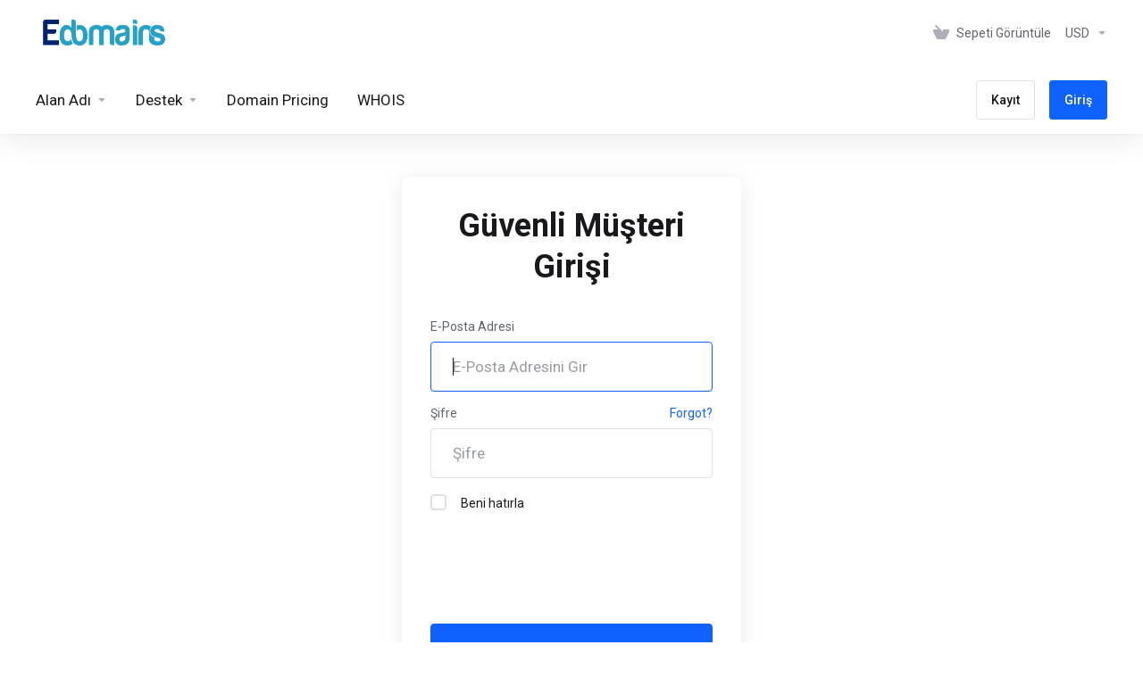

--- FILE ---
content_type: text/html; charset=utf-8
request_url: https://edomains.com/login?&language=turkish
body_size: 12646
content:
    <!DOCTYPE html>
    <html  lang="tr" >
    <head>
        <meta charset="utf-8" />
        <meta http-equiv="X-UA-Compatible" content="IE=edge">
        <meta name="viewport" content="width=device-width, initial-scale=1.0">
            <title>Giriş - Edomains LLC</title>
            <link rel="canonical" href="https://edomains.com/login?">
                            <link rel="shortcut icon" href="/templates/lagom2/assets/img/favicons/favicon.ico">
        <link rel="icon" sizes="16x16 32x32 64x64" href="/templates/lagom2/assets/img/favicons/favicon.ico">
        <link rel="icon" type="image/png" sizes="196x196" href="/templates/lagom2/assets/img/favicons/favicon-192.png">
        <link rel="icon" type="image/png" sizes="160x160" href="/templates/lagom2/assets/img/favicons/favicon-160.png">
        <link rel="icon" type="image/png" sizes="96x96" href="/templates/lagom2/assets/img/favicons/favicon-96.png">
        <link rel="icon" type="image/png" sizes="64x64" href="/templates/lagom2/assets/img/favicons/favicon-64.png">
        <link rel="icon" type="image/png" sizes="32x32" href="/templates/lagom2/assets/img/favicons/favicon-32.png">
        <link rel="icon" type="image/png" sizes="16x16" href="/templates/lagom2/assets/img/favicons/favicon-16.png">
        <link rel="apple-touch-icon" href="/templates/lagom2/assets/img/favicons/favicon-57.png">
        <link rel="apple-touch-icon" sizes="114x114" href="/templates/lagom2/assets/img/favicons/favicon-114.png">
        <link rel="apple-touch-icon" sizes="72x72" href="/templates/lagom2/assets/img/favicons/favicon-72.png">
        <link rel="apple-touch-icon" sizes="144x144" href="/templates/lagom2/assets/img/favicons/favicon-144.png">
        <link rel="apple-touch-icon" sizes="60x60" href="/templates/lagom2/assets/img/favicons/favicon-60.png">
        <link rel="apple-touch-icon" sizes="120x120" href="/templates/lagom2/assets/img/favicons/favicon-120.png">
        <link rel="apple-touch-icon" sizes="76x76" href="/templates/lagom2/assets/img/favicons/favicon-76.png">
        <link rel="apple-touch-icon" sizes="152x152" href="/templates/lagom2/assets/img/favicons/favicon-152.png">
        <link rel="apple-touch-icon" sizes="180x180" href="/templates/lagom2/assets/img/favicons/favicon-180.png">
        <meta name="msapplication-config" content="none">
    
                <link rel='stylesheet' href='/templates/lagom2/core/styles/modern/assets/css/vars/minified.css?1760461828'>
        
                <link rel="stylesheet" href="/templates/lagom2/assets/css/theme.css?v=2.3.7-09c0764448be4e34e42dcb2d50d7a5ee">
                                     
        
        
        
        <!-- HTML5 Shim and Respond.js IE8 support of HTML5 elements and media queries -->
    <!-- WARNING: Respond.js doesn't work if you view the page via file:// -->
    <!--[if lt IE 9]>
    <script src="https://oss.maxcdn.com/libs/html5shiv/3.7.0/html5shiv.js"></script>
    <script src="https://oss.maxcdn.com/libs/respond.js/1.4.2/respond.min.js"></script>
    <![endif]-->

        <script>
        var csrfToken = 'a92032fa5a3f1acf2ab315ea14c6d3bc3a782107',
            markdownGuide = 'Markdown Rehberi',
            locale = 'en',
            saved = 'kaydedildi',
            saving = 'otomatik kaydediliyor',
            whmcsBaseUrl = "";
            var recaptcha = {"requiredText":"Gerekli","apiObject":"hcaptcha","siteKey":"2b0a17e0-7a32-4b40-97e4-5846e888a756","libUrl":"https:\/\/js.hcaptcha.com\/1\/api.js?onload=recaptchaLoadCallback&render=explicit"};    </script>
            <script  src="/templates/lagom2/assets/js/scripts.min.js?v=2.3.7-09c0764448be4e34e42dcb2d50d7a5ee"></script>
    <script  src="/templates/lagom2/assets/js/core.min.js?v=2.3.7-09c0764448be4e34e42dcb2d50d7a5ee"></script>

        
                <style>
  :root{
    --light-white:#f5f8fa;
    --gray:#5e6278;
    --gray-1:#e3e3e3;
}
  #wrapper {
    font-family: Lato;
    font-size: 1.5rem;
    text-align: center;
    box-sizing: border-box;
    color: #333;
  }

.otp_input input{
    width:14%;
    height:70px;
    text-align: center;
    font-size: 20px;
    font-weight: 600;
}

@media (max-width:1200px){
    .otp_input input{ 
        height:50px; 
    }
}
@media (max-width:767px){
    .otp_input input{ 
        height:40px; 
    }
}

.otp_input input{
  background-color:var(--light-white);
  border-color:var(--light-white);
  color:var(--gray);
}
.otp_input input:focus{
  box-shadow: none;
}
    
    #otpdialog {
      border: solid 1px #ccc;
      margin: 10px auto;
      padding: 20px 30px;
      display: inline-block;
      box-shadow: 0 0 4px #ccc;
      background-color: #FAF8F8;
      overflow: hidden;
      position: relative;
      max-width: 550px;
    }
      
      #form {
        max-width: 400px;
        margin: 25px auto 0;
      }
        
        #otpinput {
          margin: 0 3px;
          text-align: center;
          line-height: 80px;
          font-size: 50px;
          border: solid 1px #ccc;
          box-shadow: 0 0 5px #ccc inset;
          outline: none;
          width: 10%;
          transition: all .2s ease-in-out;
          border-radius: 3px;
        }

        #phone {
          font-size: 40px!important;
        }

        #otpnumber {
          margin: 0 -100px;
          text-align: center;
          line-height: 60px;
          font-size: 50px;
          border: solid 1px #ccc;
          box-shadow: 0 0 5px #ccc inset;
          outline: none;
          color: #000;
          width: 20%;
          transition: all .2s ease-in-out;
          border-radius: 3px;
          padding: 5px;
        }

        #otpnumberlagom {
          margin: 0 -100px;
          text-align: center;
          line-height: 60px;
          font-size: 50px;
          border: solid 1px #ccc;
          outline: none;
          color: #000;
          width: 20%;
          transition: all .2s ease-in-out;
          border-radius: 3px;
          padding: 5px;
        }

  </style><link href='../modules/addons/myrskpvs/includes/tel/css/intlTelInput.css' rel='stylesheet' type='text/css'>
    <script type='text/javascript' src='../modules/addons/myrskpvs/includes/tel/js/intlTelInput.min.js'></script>
    <script type='text/javascript' src='../modules/addons/myrskpvs/includes/tel/js/utils.js'></script>


                    <link href="/assets/css/fontawesome-all.min.css" rel="stylesheet">
            </head>
    <body class="lagom page-login page-login-default lagom-not-portal lagom-layout-top lagom-modern page-login"  data-phone-cc-input="1">

    
        

                

    



    
    




                    

     
        <div class="app-nav  app-nav-default" >
                                                                                                                                                                                                                                                                                                                                                                                    <div class="app-nav-header  " id="header">
                <div class="container">
                    <button tabindex="0" class="app-nav-toggle navbar-toggle" type="button" aria-label="Toggle Menu">
                        <span class="icon-bar"></span>
                        <span class="icon-bar"></span>
                        <span class="icon-bar"></span>
                        <span class="icon-bar"></span>
                    </button>
                          
                                                                       <a tabindex="0" class="logo hidden-sm hidden-xs hidden-md" href="/index.php"><img src="/templates/lagom2/assets/img/logo/logo_big.237037061.png" title="Edomains LLC" alt="Edomains LLC"/></a>
                          <a tabindex="0" class="logo visible-xs visible-sm visible-md" href="/index.php"><img src="/templates/lagom2/assets/img/logo/logo_big.237037061.png" title="Edomains LLC" alt="Edomains LLC"/></a>
                                             <ul class="top-nav">
                                                                                                                                                                                                                                <li
                menuItemName="View Cart"
                class="  nav-item-cart"
                id="Secondary_Navbar-View_Cart"
                            >
                                    <a tabindex="0"
                                                                                    href="/cart.php?a=view"
                                                                                                                                                >
                                                    
                                                                    <i class="fas fa-test lm lm-basket"></i>
                                                                                                                                                                        <span class="item-text">
                                    Sepeti Görüntüle
                                                                    </span>
                                                                                                        <span class="nav-badge badge badge-primary-faded hidden">0</span>                                                                                            </a>
                                            </li>
                    <li
                menuItemName="Currencies-240"
                class="dropdown   nav-item-currency"
                id="Secondary_Navbar-Currencies-240"
                            >
                                    <a tabindex="0"
                                                    class="dropdown-toggle"
                            href="#"
                            data-toggle="dropdown"
                                                                            aria-label="Para Birimi"
                                                                                            >
                                                                                                            <span class="item-text">
                                    USD
                                                                    </span>
                                                                                                                                                        <b class="ls ls-caret" aria-hidden="true"></b>                                            </a>
                                                                                                                                <div class="dropdown-menu dropdown-menu-right">
            <div class="dropdown-menu-items has-scroll">
                                    <div class="dropdown-menu-item active">
                        <a tabindex="0" href="/login?currency=1" rel="nofollow">
                            <span>USD</span>
                        </a>
                    </div>
                                    <div class="dropdown-menu-item ">
                        <a tabindex="0" href="/login?currency=2" rel="nofollow">
                            <span>MXN</span>
                        </a>
                    </div>
                                    <div class="dropdown-menu-item ">
                        <a tabindex="0" href="/login?currency=3" rel="nofollow">
                            <span>EUR</span>
                        </a>
                    </div>
                                    <div class="dropdown-menu-item ">
                        <a tabindex="0" href="/login?currency=4" rel="nofollow">
                            <span>GBP</span>
                        </a>
                    </div>
                                    <div class="dropdown-menu-item ">
                        <a tabindex="0" href="/login?currency=5" rel="nofollow">
                            <span>NZD</span>
                        </a>
                    </div>
                            </div>                 
        </div>
                                        </li>
            
    </ul>
                </div>
            </div>
                <div class="app-nav-menu app-nav-menu-default " id="main-menu">
        <div class="container">
                        <ul class="menu menu-primary " data-nav>
                                                                                                                                                                                                                                                                                                                                                                                                                                                                                                                                                                                                                                                                                                                                                                                                                                                                                                                                                                                                                                                                                                                                                                                                <li
                menuItemName="Domains"
                class="dropdown   nav-item-text-only"
                id="Primary_Navbar-Domains"
                            >
                                    <a tabindex="0"
                                                    class="dropdown-toggle"
                            href="#"
                            data-toggle="dropdown"
                                                                                                                    >
                                                                                    <svg aria-hidden="true" class="svg-icon {if $onDark} svg-icon-on-dark {/if}" xmlns="http://www.w3.org/2000/svg" width="64" height="64" fill="none" viewBox="0 0 64 64">
    <path fill="var(--svg-icon-color-3)" fill-rule="evenodd" d="M32.3 16.3c-.626 0-1.246.01-1.862.032a1 1 0 0 1-.069-1.999 55.815 55.815 0 0 1 3.862 0 1 1 0 0 1-.07 2 53.82 53.82 0 0 0-1.86-.033Zm-4.684-.808a1 1 0 0 1-.889 1.1 49.265 49.265 0 0 0-3.678.53 1 1 0 1 1-.36-1.968 51.298 51.298 0 0 1 3.827-.551 1 1 0 0 1 1.1.889Zm9.368 0a1 1 0 0 1 1.1-.89c1.306.14 2.583.324 3.827.552a1 1 0 1 1-.36 1.967 49.265 49.265 0 0 0-3.678-.53 1 1 0 0 1-.889-1.1Zm7.48 1.218a1 1 0 0 1 1.226-.706 42.68 42.68 0 0 1 3.699 1.175 1 1 0 0 1-.693 1.876 40.733 40.733 0 0 0-3.526-1.12 1 1 0 0 1-.706-1.225Zm-24.328 0a1 1 0 0 1-.706 1.226 41.01 41.01 0 0 0-3.526 1.119 1 1 0 0 1-.693-1.876 42.68 42.68 0 0 1 3.7-1.174 1 1 0 0 1 1.225.705Zm-7.166 2.457a1 1 0 0 1-.453 1.34c-.557.275-1.096.562-1.615.858-.402.237-.792.479-1.17.727a1 1 0 1 1-1.098-1.672c.41-.268.828-.529 1.259-.782l.01-.006a32.427 32.427 0 0 1 1.728-.918 1 1 0 0 1 1.34.453Zm38.66 0a1 1 0 0 1 1.34-.453c.592.293 1.167.598 1.723.916.651.365 1.283.762 1.892 1.188a1 1 0 1 1-1.145 1.64 20.634 20.634 0 0 0-1.728-1.085l-.008-.005a30.492 30.492 0 0 0-1.62-.861 1 1 0 0 1-.454-1.34Zm-43.982 3.15a1 1 0 0 1-.133 1.409c-.352.29-.696.593-1.034.907a1 1 0 0 1-1.361-1.466c.366-.34.738-.667 1.12-.982a1 1 0 0 1 1.408.133Zm50.925 1.374a1 1 0 0 1 1.414.015 25.349 25.349 0 0 1 1.487 1.66 1 1 0 0 1-1.548 1.267 23.56 23.56 0 0 0-1.368-1.528 1 1 0 0 1 .015-1.414Z" clip-rule="evenodd" />
    <path fill="var(--svg-icon-color-3)" fill-rule="evenodd" d="M28.22 2.227a1 1 0 0 1-.246 1.392l-.25.175a1 1 0 0 1-.278.136.968.968 0 0 1-.223.214l-.244.171c-.602.434-1.185.904-1.744 1.407a1 1 0 0 1-1.339-1.486 22.638 22.638 0 0 1 1.92-1.548l.01-.007.25-.175a1 1 0 0 1 .278-.136.968.968 0 0 1 .223-.214l.25-.175a1 1 0 0 1 1.392.246Zm-6.206 5.45a1 1 0 0 1 .242 1.394 18.42 18.42 0 0 0-1.188 1.925 29.99 29.99 0 0 0-.86 1.62 1 1 0 1 1-1.794-.884c.292-.59.595-1.163.911-1.716.39-.727.824-1.426 1.295-2.096a1 1 0 0 1 1.393-.243Zm-3.846 7.044a1 1 0 0 1 .593 1.284 41.131 41.131 0 0 0-1.117 3.527 1 1 0 0 1-1.931-.519c.344-1.28.736-2.516 1.171-3.699a1 1 0 0 1 1.284-.593Zm-2.142 7.266a1 1 0 0 1 .803 1.165 49.542 49.542 0 0 0-.533 3.677 1 1 0 0 1-1.989-.213c.14-1.303.326-2.58.555-3.826a1 1 0 0 1 1.164-.803Zm-.958 7.518a1 1 0 0 1 .965 1.034 52.863 52.863 0 0 0 0 3.725 1 1 0 1 1-1.999.07 54.851 54.851 0 0 1 0-3.865 1 1 0 0 1 1.034-.964Zm.128 7.587a1 1 0 0 1 1.102.887c.135 1.255.316 2.485.539 3.681a1 1 0 1 1-1.966.366 50.81 50.81 0 0 1-.562-3.832 1 1 0 0 1 .887-1.102Zm1.24 7.488a1 1 0 0 1 1.228.701c.335 1.223.715 2.4 1.138 3.524a1 1 0 1 1-1.872.705 41.855 41.855 0 0 1-1.195-3.701 1 1 0 0 1 .701-1.229Zm2.501 7.162a1 1 0 0 1 1.344.44c.282.556.576 1.094.88 1.61l.005.007c.266.46.552.916.855 1.364a1 1 0 1 1-1.657 1.12 25.178 25.178 0 0 1-.928-1.479 31.004 31.004 0 0 1-.939-1.718 1 1 0 0 1 .44-1.344Zm3.65 5.885a1 1 0 0 1 1.412.087c.357.404.727.797 1.108 1.179a1 1 0 0 1-1.414 1.414c-.41-.41-.809-.834-1.193-1.269a1 1 0 0 1 .088-1.411Z" clip-rule="evenodd" />
    <path stroke="var(--svg-icon-color-3)" stroke-linecap="round" stroke-linejoin="round" stroke-width="2" d="M32.9 63c-.7 0-1.3 0-2-.1m0-61.6c.7-.2 1.3-.3 2-.3m29.8 28.7c.2.7.2 1.3.2 2M1 32.9c0-.7 0-1.3.1-2m61.9.2c0 4.9-3.3 9.9-8.9 13.1-6.7 3.7-14.3 5.7-22 5.7-7.6 0-15.1-1.9-21.8-5.7C4.8 41 1 36.5 1 31.6M31.4 1c4.9 0 9.4 3.9 12.7 9.5 3.8 6.7 5.8 14.2 5.8 21.9 0 7.7-2 15.2-5.8 21.9-3.2 5.6-7.7 8.8-12.7 8.8m22.7-8.8C48.3 60 40.4 63.2 32.2 63c-8.2.2-16-3-21.9-8.7C4.5 48.5 1.1 40.6 1 32.4c.1-8.3 3.5-16.1 9.4-21.9C16.1 4.5 24 1.1 32.2 1c8.3.1 16.2 3.5 21.9 9.5 5.8 5.8 9 13.7 8.9 21.9.1 8.2-3.1 16.1-8.9 21.9Z" />
    <path fill="var(--svg-icon-color-2)" stroke="var(--svg-icon-color-2)" stroke-linecap="round" stroke-linejoin="round" stroke-width="2" d="M31.5 39.9a7.5 7.5 0 1 0 0-15 7.5 7.5 0 0 0 0 15Z" />
</svg>
                                                                                                                                        <span class="item-text">
                                    Alan Adı
                                                                    </span>
                                                                                                                                                        <b class="ls ls-caret" aria-hidden="true"></b>                                            </a>
                                                                                                                                                <ul class="dropdown-menu dropdown-lazy has-scroll  ">
                                                                                                                                                                    <li menuItemName="Register a New Domain" class=" " id="Primary_Navbar-Domains-Register_a_New_Domain">
                                                                                            <a tabindex="0"
                                                                                                            href="/cart.php?a=add&domain=register"
                                                                                                                                                                
                                                >
                                                                                                            <i class="fas fa-test lm lm-globe" aria-hidden="true"></i>
                                                                                                        <span class="menu-item-content">Yeni Alan Adı Kaydet</span>
                                                                                                    </a>
                                                                                                                                </li>
                                                                                
                                                                                                                                                                        <li menuItemName="Transfer Domains to Us" class=" " id="Primary_Navbar-Domains-Transfer_Domains_to_Us">
                                                                                            <a tabindex="0"
                                                                                                            href="/cart.php?a=add&domain=transfer"
                                                                                                                                                                
                                                >
                                                                                                            <i class="fas fa-test ls ls-transfer" aria-hidden="true"></i>
                                                                                                        <span class="menu-item-content">Alan Adı Transfer</span>
                                                                                                    </a>
                                                                                                                                </li>
                                                                                
                                                                                                                                                                        <li menuItemName="Domain Pricing" class=" " id="Primary_Navbar-Domains-Domain_Pricing">
                                                                                            <a tabindex="0"
                                                                                                            href="/domain/pricing"
                                                                                                                                                                
                                                >
                                                                                                            <i class="fas fa-test ls ls-document-info" aria-hidden="true"></i>
                                                                                                        <span class="menu-item-content">Alan Adı Kayıt Ücretleri</span>
                                                                                                    </a>
                                                                                                                                </li>
                                                                                
                                                                                    </ul>
                                                                        </li>
                    <li
                menuItemName="Support"
                class="dropdown   nav-item-text-only"
                id="Primary_Navbar-Support"
                            >
                                    <a tabindex="0"
                                                    class="dropdown-toggle"
                            href="#"
                            data-toggle="dropdown"
                                                                                                                    >
                                                                                    <svg aria-hidden="true" class="svg-icon {if $onDark} svg-icon-on-dark {/if}" xmlns="http://www.w3.org/2000/svg" width="64" height="64" fill="none" viewBox="0 0 64 64">
    <path fill="var(--svg-icon-color-3)" fill-rule="evenodd" d="M34.945 2.047a1 1 0 0 1-.991 1.008c-.527.004-1.117.13-1.748.414l-2.615 1.506a1 1 0 0 1-.997-1.734l2.655-1.529a.99.99 0 0 1 .08-.041c.876-.404 1.758-.609 2.608-.616a1 1 0 0 1 1.008.992Zm2.2 1.408a1 1 0 0 1 1.322.5c.35.775.533 1.662.533 2.626a1 1 0 1 1-2 0c0-.71-.135-1.314-.356-1.803a1 1 0 0 1 .5-1.323ZM24.647 6.667a1 1 0 0 1-.367 1.366l-5.312 3.058a1 1 0 1 1-.998-1.733L23.282 6.3a1 1 0 0 1 1.366.367Zm-10.623 6.117a1 1 0 0 1-.367 1.366L11 15.679a.985.985 0 0 1-.08.041 9.781 9.781 0 0 0-2.343 1.538 1 1 0 0 1-1.32-1.503 11.831 11.831 0 0 1 2.783-1.832l2.617-1.507a1 1 0 0 1 1.366.368Zm-9.2 7.868a1 1 0 0 1 .634 1.264A8.671 8.671 0 0 0 5 24.646v3.679a1 1 0 1 1-2 0v-3.68c0-1.145.2-2.279.56-3.36a1 1 0 0 1 1.264-.633ZM4 34.684a1 1 0 0 1 1 1v3.679c0 .744.143 1.357.372 1.843a1 1 0 1 1-1.81.851C3.192 41.273 3 40.363 3 39.363v-3.68a1 1 0 0 1 1-1Zm8.538 7.073A1 1 0 0 1 13 42.6v1.498a1 1 0 0 1-1.998.07l-.078.036-.004.002c-.88.405-1.772.625-2.633.656a1 1 0 1 1-.07-1.999c.569-.02 1.2-.167 1.864-.473h.002l.371-.173a.996.996 0 0 1 .412-.094.996.996 0 0 1 .337-.255l.375-.175a1 1 0 0 1 .96.064ZM12 46.095a1 1 0 0 1 1 1v1.499c0 .283.059.428.09.481.033.055.06.112.08.17a.996.996 0 0 1 .295-.309c.153-.103.334-.265.526-.504a1 1 0 0 1 1.556 1.257 4.48 4.48 0 0 1-.96.903 1 1 0 0 1-1.503-.49 1 1 0 0 1-1.716-.01c-.259-.438-.368-.958-.368-1.498v-1.499a1 1 0 0 1 1-1Z" clip-rule="evenodd" />
    <path stroke="var(--svg-icon-color-3)" stroke-linecap="round" stroke-linejoin="round" stroke-width="2" d="M13 29.796c0-1.826.659-3.88 1.831-5.712 1.172-1.832 3.013-3.357 4.67-4.122L40.749 7.73c1.658-.764 3.248-.772 4.42-.022C46.342 8.457 47 9.905 47 11.731v15.258c0 1.826-.659 3.88-1.831 5.712-1.172 1.831-2.469 2.891-4.42 4.054l-8.557 4.893L23.77 54.21c-1.285 1.592-2.77 1.266-2.77-.466V47.75l-1.498.698c-1.658.764-3.498.839-4.67.088C13.658 47.786 13 46.34 13 44.513V29.796Z" />
    <path fill="var(--svg-icon-color-2)" stroke="var(--svg-icon-color-2)" stroke-linecap="round" stroke-linejoin="round" stroke-width="2" d="M23.831 29.234C22.66 31.065 22 33.12 22 34.945v14.718c0 1.826.659 3.273 1.831 4.023C25.308 54.632 28 56.08 28 56.08l2-2.38v5.2c0 .773.296 1.18.738 1.45.232.088 3.862 2.2 3.862 2.2l6.592-15.752 8.556-4.893c1.952-1.163 3.248-2.223 4.42-4.054C55.342 36.019 56 33.965 56 32.139l2.135-16.999c-.865-.473-3.038-1.689-3.966-2.283-1.172-.75-2.763-.742-4.42.022L28.501 25.112c-1.658.765-3.498 2.29-4.67 4.122Z" />
    <path fill="var(--svg-icon-color-1)" stroke="var(--svg-icon-color-1)" stroke-linecap="round" stroke-linejoin="round" stroke-width="2" d="M26 37.245c0-1.825.659-3.88 1.831-5.711 1.172-1.832 3.013-3.357 4.67-4.122L53.749 15.18c1.658-.764 3.248-.772 4.42-.022 1.173.75 1.832 2.198 1.832 4.024V34.44c0 1.826-.659 3.88-1.831 5.712-1.172 1.831-2.469 2.891-4.42 4.054l-8.557 4.893L36.77 61.66c-1.285 1.592-2.77 1.266-2.77-.466V55.2l-1.498.697c-1.658.765-3.499.84-4.67.09C26.658 55.236 26 53.788 26 51.962V37.245Z" />
    <path stroke="var(--svg-icon-color-4)" stroke-linecap="round" stroke-linejoin="round" stroke-width="2" d="m32.422 48.78 16.89-9.675m-16.89 2.925 8.446-4.838m-8.446-1.912 16.89-9.675" />
</svg>
                                                                                                                                        <span class="item-text">
                                    Destek
                                                                    </span>
                                                                                                                                                        <b class="ls ls-caret" aria-hidden="true"></b>                                            </a>
                                                                                                                                                <ul class="dropdown-menu dropdown-lazy has-scroll  ">
                                                                                                                                                                    <li menuItemName="Contact Us" class=" " id="Primary_Navbar-Support-Contact_Us">
                                                                                            <a tabindex="0"
                                                                                                            href="/contact.php"
                                                                                                                                                                
                                                >
                                                                                                            <i class="fas fa-test ls ls-chat-clouds" aria-hidden="true"></i>
                                                                                                        <span class="menu-item-content">İletişim</span>
                                                                                                    </a>
                                                                                                                                </li>
                                                                                
                                                                                                                                                                        <li menuItemName="Knowledgebase" class=" " id="Primary_Navbar-Support-Knowledgebase">
                                                                                            <a tabindex="0"
                                                                                                            href="/knowledgebase"
                                                                                                                                                                
                                                >
                                                                                                            <i class="fas fa-test ls ls-document-info" aria-hidden="true"></i>
                                                                                                        <span class="menu-item-content">Bilgi Bankası</span>
                                                                                                    </a>
                                                                                                                                </li>
                                                                                
                                                                                                                                                                        <li menuItemName="News" class=" " id="Primary_Navbar-Support-News">
                                                                                            <a tabindex="0"
                                                                                                            href="/announcements"
                                                                                                                                                                
                                                >
                                                                                                            <i class="fas fa-test ls ls-document" aria-hidden="true"></i>
                                                                                                        <span class="menu-item-content">Duyurular</span>
                                                                                                    </a>
                                                                                                                                </li>
                                                                                
                                                                                    </ul>
                                                                        </li>
                    <li
                menuItemName="Domain Pricing"
                class=""
                id="Primary_Navbar-Domain_Pricing"
                            >
                                    <a tabindex="0"
                                                                                    href="https://edomains.com/domain/pricing/"
                                                                                                                                                >
                                                                                                            <span class="item-text">
                                    Domain Pricing
                                                                    </span>
                                                                                                                                                                                                    </a>
                                            </li>
                    <li
                menuItemName="WHOIS"
                class=""
                id="Primary_Navbar-WHOIS"
                            >
                                    <a tabindex="0"
                                                                                    href="/index.php?m=whois"
                                                                                                                                                >
                                                                                                            <span class="item-text">
                                    WHOIS
                                                                    </span>
                                                                                                                                                                                                    </a>
                                            </li>
                    <li
                menuItemName="Register"
                class=" nav-item-btn is-right d-md-none d-lg-flex"
                id="Primary_Navbar-Register"
                            >
                                    
                            <a tabindex="0" class="btn btn-outline btn-default" href="/register.php" >
                                <span>Kayıt</span> 
                            </a>
                                            </li>
                    <li
                menuItemName="Login"
                class=" nav-item-btn is-right d-md-none d-lg-flex"
                id="Primary_Navbar-Login"
                            >
                                    
                            <a tabindex="0" class="btn btn-primary" href="/login.php" >
                                <span>Giriş</span> 
                            </a>
                                            </li>
            
            </ul>
        </div>
    </div>
        </div>
    <div class="app-main ">
                                                    

    <div class="main-body">
        <div class="container">
                    

    



    
    




                        <div class="login">
                <div class="login-wrapper">
            <div class="login-body"> 
                <h1 class="login-title">Güvenli Müşteri Girişi</h1>
                                                                <form class="login-form" method="post" action="/login" role="form">
<input type="hidden" name="token" value="a92032fa5a3f1acf2ab315ea14c6d3bc3a782107" />
                    <div class="form-group">
                        <label for="inputEmail">E-Posta Adresi</label>
                        <input type="email" name="username" class="form-control input-lg" id="inputEmail" placeholder="E-Posta Adresini Gir" autofocus>
                    </div>
                    <div class="form-group">
                        <div class="d-flex space-between">
                            <label for="inputPassword">Şifre</label>
                            <a tabindex="0" href="/password/reset">Forgot?</a>
                        </div>
                        <input type="password" name="password" class="form-control input-lg" id="inputPassword" placeholder="Şifre" autocomplete="off">
                    </div>
                    <div class="form-group">
                        <label class="checkbox m-b-2x">
                            <input class="icheck-control" type="checkbox" name="rememberme" /> Beni hatırla
                        </label>
                    </div>
                                        <div class="login-captcha">
                             
                                    
            <div id="google-recaptcha-domainchecker" class="recaptcha-container center-block "></div>
                                                                            </div>
                                                            <button tabindex="0" type="submit" class="btn btn-lg btn-primary btn-block  btn-recaptcha" id="login">
                        <span class="btn-text">
                            Giriş
                        </span>
                        <div class="loader loader-button hidden" >
                             
    <div class="spinner spinner-sm spinner-light">
        <div class="rect1"></div>
        <div class="rect2"></div>
        <div class="rect3"></div>
        <div class="rect4"></div>
        <div class="rect5"></div>
    </div>
                             </div>
                    </button>
                </form>
                                            </div>
                        <div class="login-footer">
                <div class="text-light">Not a member yet? <a tabindex="0" href="/register.php">Yeni Hesap Oluştur</a></div>
            </div>
                    </div>
               
    </div>
            </div>
    </div>


                
        

    



    
    




                        
    
    
            <div class="main-footer">
                        <div class="footer-bottom">
                <div class="container">
                    <div class="footer-copyright">Telif hakkı &copy; 2026 Edomains LLC. Tüm Hakları Saklıdır.</div>
                                            <ul class="footer-nav footer-nav-h">
                                                            <li  class="dropdown dropup" data-language-select>
                                    <a  data-toggle="dropdown" href="" >
                                                                                                                            <span class="language-flag flag-turkish"><img role="presentation" class="lazyload" alt="flags" role="presentation" data-src="/templates/lagom2/assets/img/flags/turkish.svg"/></span><span>Türkçe</span>
                                                                                                                            <b class="ls ls-caret"></b>
                                                                            </a>
                                                                                <div class="dropdown-menu dropdown-language-search dropdown-lazy  dropdown-menu-right" >
                                                <input type="hidden" data-language-select-value value="Türkçe">
        <input type="hidden" data-language-select-backlink value="/login?&amp;">
        <input type="hidden" data-language-select-lang value="Seçiniz">
        <div class="dropdown-header input-group align-center">
            <i class="input-group-icon lm lm-search"></i>
            <input class="form-control" placeholder="Ara..." type="text" data-language-select-search>
        </div>
        <div class="nav-divider"></div>
        <div class="dropdown-menu-items has-scroll" data-language-select-list>
                    <div class="dropdown-menu-item " data-value="arabic" data-language="العربية">
                                                                    <a tabindex="0" href="/login?&amp;language=arabic" rel="nofollow">
                    <span class="language-flag flag-arabic">
                        <img class="lazyload hidden" role="presentation" data-src="/templates/lagom2/assets/img/flags/arabic.svg"/>
                    </span>
                    <span class="language-text">العربية</span>
                </a>
            </div>
                    <div class="dropdown-menu-item " data-value="azerbaijani" data-language="Azerbaijani">
                                                                    <a tabindex="0" href="/login?&amp;language=azerbaijani" rel="nofollow">
                    <span class="language-flag flag-azerbaijani">
                        <img class="lazyload hidden" role="presentation" data-src="/templates/lagom2/assets/img/flags/azerbaijani.svg"/>
                    </span>
                    <span class="language-text">Azerbaijani</span>
                </a>
            </div>
                    <div class="dropdown-menu-item " data-value="catalan" data-language="Català">
                                                                    <a tabindex="0" href="/login?&amp;language=catalan" rel="nofollow">
                    <span class="language-flag flag-catalan">
                        <img class="lazyload hidden" role="presentation" data-src="/templates/lagom2/assets/img/flags/catalan.svg"/>
                    </span>
                    <span class="language-text">Català</span>
                </a>
            </div>
                    <div class="dropdown-menu-item " data-value="chinese" data-language="中文">
                                                                    <a tabindex="0" href="/login?&amp;language=chinese" rel="nofollow">
                    <span class="language-flag flag-chinese">
                        <img class="lazyload hidden" role="presentation" data-src="/templates/lagom2/assets/img/flags/chinese.svg"/>
                    </span>
                    <span class="language-text">中文</span>
                </a>
            </div>
                    <div class="dropdown-menu-item " data-value="croatian" data-language="Hrvatski">
                                                                    <a tabindex="0" href="/login?&amp;language=croatian" rel="nofollow">
                    <span class="language-flag flag-croatian">
                        <img class="lazyload hidden" role="presentation" data-src="/templates/lagom2/assets/img/flags/croatian.svg"/>
                    </span>
                    <span class="language-text">Hrvatski</span>
                </a>
            </div>
                    <div class="dropdown-menu-item " data-value="czech" data-language="Čeština">
                                                                    <a tabindex="0" href="/login?&amp;language=czech" rel="nofollow">
                    <span class="language-flag flag-czech">
                        <img class="lazyload hidden" role="presentation" data-src="/templates/lagom2/assets/img/flags/czech.svg"/>
                    </span>
                    <span class="language-text">Čeština</span>
                </a>
            </div>
                    <div class="dropdown-menu-item " data-value="danish" data-language="Dansk">
                                                                    <a tabindex="0" href="/login?&amp;language=danish" rel="nofollow">
                    <span class="language-flag flag-danish">
                        <img class="lazyload hidden" role="presentation" data-src="/templates/lagom2/assets/img/flags/danish.svg"/>
                    </span>
                    <span class="language-text">Dansk</span>
                </a>
            </div>
                    <div class="dropdown-menu-item " data-value="dutch" data-language="Nederlands">
                                                                    <a tabindex="0" href="/login?&amp;language=dutch" rel="nofollow">
                    <span class="language-flag flag-dutch">
                        <img class="lazyload hidden" role="presentation" data-src="/templates/lagom2/assets/img/flags/dutch.svg"/>
                    </span>
                    <span class="language-text">Nederlands</span>
                </a>
            </div>
                    <div class="dropdown-menu-item " data-value="english" data-language="English">
                                                                    <a tabindex="0" href="/login?&amp;language=english" rel="nofollow">
                    <span class="language-flag flag-english">
                        <img class="lazyload hidden" role="presentation" data-src="/templates/lagom2/assets/img/flags/english.svg"/>
                    </span>
                    <span class="language-text">English</span>
                </a>
            </div>
                    <div class="dropdown-menu-item " data-value="estonian" data-language="Estonian">
                                                                    <a tabindex="0" href="/login?&amp;language=estonian" rel="nofollow">
                    <span class="language-flag flag-estonian">
                        <img class="lazyload hidden" role="presentation" data-src="/templates/lagom2/assets/img/flags/estonian.svg"/>
                    </span>
                    <span class="language-text">Estonian</span>
                </a>
            </div>
                    <div class="dropdown-menu-item " data-value="farsi" data-language="Persian">
                                                                    <a tabindex="0" href="/login?&amp;language=farsi" rel="nofollow">
                    <span class="language-flag flag-farsi">
                        <img class="lazyload hidden" role="presentation" data-src="/templates/lagom2/assets/img/flags/farsi.svg"/>
                    </span>
                    <span class="language-text">Persian</span>
                </a>
            </div>
                    <div class="dropdown-menu-item " data-value="french" data-language="Français">
                                                                    <a tabindex="0" href="/login?&amp;language=french" rel="nofollow">
                    <span class="language-flag flag-french">
                        <img class="lazyload hidden" role="presentation" data-src="/templates/lagom2/assets/img/flags/french.svg"/>
                    </span>
                    <span class="language-text">Français</span>
                </a>
            </div>
                    <div class="dropdown-menu-item " data-value="german" data-language="Deutsch">
                                                                    <a tabindex="0" href="/login?&amp;language=german" rel="nofollow">
                    <span class="language-flag flag-german">
                        <img class="lazyload hidden" role="presentation" data-src="/templates/lagom2/assets/img/flags/german.svg"/>
                    </span>
                    <span class="language-text">Deutsch</span>
                </a>
            </div>
                    <div class="dropdown-menu-item " data-value="hebrew" data-language="עברית">
                                                                    <a tabindex="0" href="/login?&amp;language=hebrew" rel="nofollow">
                    <span class="language-flag flag-hebrew">
                        <img class="lazyload hidden" role="presentation" data-src="/templates/lagom2/assets/img/flags/hebrew.svg"/>
                    </span>
                    <span class="language-text">עברית</span>
                </a>
            </div>
                    <div class="dropdown-menu-item " data-value="hungarian" data-language="Magyar">
                                                                    <a tabindex="0" href="/login?&amp;language=hungarian" rel="nofollow">
                    <span class="language-flag flag-hungarian">
                        <img class="lazyload hidden" role="presentation" data-src="/templates/lagom2/assets/img/flags/hungarian.svg"/>
                    </span>
                    <span class="language-text">Magyar</span>
                </a>
            </div>
                    <div class="dropdown-menu-item " data-value="italian" data-language="Italiano">
                                                                    <a tabindex="0" href="/login?&amp;language=italian" rel="nofollow">
                    <span class="language-flag flag-italian">
                        <img class="lazyload hidden" role="presentation" data-src="/templates/lagom2/assets/img/flags/italian.svg"/>
                    </span>
                    <span class="language-text">Italiano</span>
                </a>
            </div>
                    <div class="dropdown-menu-item " data-value="macedonian" data-language="Macedonian">
                                                                    <a tabindex="0" href="/login?&amp;language=macedonian" rel="nofollow">
                    <span class="language-flag flag-macedonian">
                        <img class="lazyload hidden" role="presentation" data-src="/templates/lagom2/assets/img/flags/macedonian.svg"/>
                    </span>
                    <span class="language-text">Macedonian</span>
                </a>
            </div>
                    <div class="dropdown-menu-item " data-value="norwegian" data-language="Norwegian">
                                                                    <a tabindex="0" href="/login?&amp;language=norwegian" rel="nofollow">
                    <span class="language-flag flag-norwegian">
                        <img class="lazyload hidden" role="presentation" data-src="/templates/lagom2/assets/img/flags/norwegian.svg"/>
                    </span>
                    <span class="language-text">Norwegian</span>
                </a>
            </div>
                    <div class="dropdown-menu-item " data-value="portuguese-br" data-language="Português">
                                                                    <a tabindex="0" href="/login?&amp;language=portuguese-br" rel="nofollow">
                    <span class="language-flag flag-portuguese-br">
                        <img class="lazyload hidden" role="presentation" data-src="/templates/lagom2/assets/img/flags/portuguese-br.svg"/>
                    </span>
                    <span class="language-text">Português</span>
                </a>
            </div>
                    <div class="dropdown-menu-item " data-value="portuguese-pt" data-language="Português">
                                                                    <a tabindex="0" href="/login?&amp;language=portuguese-pt" rel="nofollow">
                    <span class="language-flag flag-portuguese-pt">
                        <img class="lazyload hidden" role="presentation" data-src="/templates/lagom2/assets/img/flags/portuguese-pt.svg"/>
                    </span>
                    <span class="language-text">Português</span>
                </a>
            </div>
                    <div class="dropdown-menu-item " data-value="romanian" data-language="Română">
                                                                    <a tabindex="0" href="/login?&amp;language=romanian" rel="nofollow">
                    <span class="language-flag flag-romanian">
                        <img class="lazyload hidden" role="presentation" data-src="/templates/lagom2/assets/img/flags/romanian.svg"/>
                    </span>
                    <span class="language-text">Română</span>
                </a>
            </div>
                    <div class="dropdown-menu-item " data-value="russian" data-language="Русский">
                                                                    <a tabindex="0" href="/login?&amp;language=russian" rel="nofollow">
                    <span class="language-flag flag-russian">
                        <img class="lazyload hidden" role="presentation" data-src="/templates/lagom2/assets/img/flags/russian.svg"/>
                    </span>
                    <span class="language-text">Русский</span>
                </a>
            </div>
                    <div class="dropdown-menu-item " data-value="spanish" data-language="Español">
                                                                    <a tabindex="0" href="/login?&amp;language=spanish" rel="nofollow">
                    <span class="language-flag flag-spanish">
                        <img class="lazyload hidden" role="presentation" data-src="/templates/lagom2/assets/img/flags/spanish.svg"/>
                    </span>
                    <span class="language-text">Español</span>
                </a>
            </div>
                    <div class="dropdown-menu-item " data-value="swedish" data-language="Svenska">
                                                                    <a tabindex="0" href="/login?&amp;language=swedish" rel="nofollow">
                    <span class="language-flag flag-swedish">
                        <img class="lazyload hidden" role="presentation" data-src="/templates/lagom2/assets/img/flags/swedish.svg"/>
                    </span>
                    <span class="language-text">Svenska</span>
                </a>
            </div>
                    <div class="dropdown-menu-item active" data-value="turkish" data-language="Türkçe">
                                                                    <a tabindex="0" href="/login?&amp;language=turkish" rel="nofollow">
                    <span class="language-flag flag-turkish">
                        <img class="lazyload hidden" role="presentation" data-src="/templates/lagom2/assets/img/flags/turkish.svg"/>
                    </span>
                    <span class="language-text">Türkçe</span>
                </a>
            </div>
                    <div class="dropdown-menu-item " data-value="ukranian" data-language="Українська">
                                                                    <a tabindex="0" href="/login?&amp;language=ukranian" rel="nofollow">
                    <span class="language-flag flag-ukranian">
                        <img class="lazyload hidden" role="presentation" data-src="/templates/lagom2/assets/img/flags/ukranian.svg"/>
                    </span>
                    <span class="language-text">Українська</span>
                </a>
            </div>
                </div>
        <div class="dropdown-menu-item dropdown-menu-no-data">
            <span class="text-info text-large">
                Kayıt Bulunamadı
            </span>
        </div>                  
    </div>
                                                                            
                                </li>
                                                            <li  >
                                    <a   href="#" >
                                                                                    <i class="lm lm-go-top"></i>
                                                                                   
                                            <span>Back to top</span>
                                                                                                                    </a>
                                                                        
                                </li>
                                                    </ul>
                                    </div>
            </div>
        </div>
         
        <div class="cookie-bar cookie-bar--bottom container" data-cookie data-cookie-name="cookie_bar" data-cookie-exp-time="365" data-delay="2000">
            <div class="cookie-bar__content">
                <div class="cookie-bar__icon">
                                            <svg aria-hidden="true" class="svg-icon svg-cookie-icon " xmlns="http://www.w3.org/2000/svg" width="64" height="64" fill="none" viewBox="0 0 64 64">
    <path fill="var(--svg-icon-color-3)" fill-rule="evenodd" d="M32 30c-1.488 0-2.964.068-4.415.2a1 1 0 1 1-.182-1.991 50.712 50.712 0 0 1 9.194 0 1 1 0 1 1-.182 1.992A48.732 48.732 0 0 0 32 30Zm-12.4.583a1 1 0 0 1-.679 1.24c-3.024.886-5.748 2.063-8.016 3.462a1 1 0 1 1-1.05-1.702c2.444-1.508 5.338-2.752 8.504-3.679a1 1 0 0 1 1.24.679Zm24.8 0a1 1 0 0 1 1.241-.679c3.166.927 6.06 2.171 8.505 3.68a1 1 0 0 1-1.05 1.701c-2.269-1.399-4.993-2.576-8.017-3.461a1 1 0 0 1-.679-1.241ZM3 33a1 1 0 0 1 1 1v2.5a1 1 0 1 1-2 0V34a1 1 0 0 1 1-1Zm58 0a1 1 0 0 1 1 1v2.5a1 1 0 1 1-2 0V34a1 1 0 0 1 1-1ZM4.534 39.847a1 1 0 0 1 .435 1.346C4.334 42.434 4 43.73 4 45.074a7.96 7.96 0 0 0 .966 3.792 1 1 0 0 1-1.765.94 9.964 9.964 0 0 1-1.168-5.55A1.001 1.001 0 0 1 2 44v-2.5a1 1 0 0 1 1.078-.997l.11-.22a1 1 0 0 1 1.346-.436Zm54.932 0a1 1 0 0 1 1.346.435l.11.221L61 40.5a1 1 0 0 1 1 1V44a1 1 0 0 1-.033.257 9.963 9.963 0 0 1-1.167 5.55 1 1 0 0 1-1.766-.941A7.965 7.965 0 0 0 60 45.074c0-1.343-.334-2.64-.969-3.881a1 1 0 0 1 .435-1.346ZM9.635 54.81a1 1 0 0 1 1.359-.392c2.279 1.258 5.012 2.289 8.046 3.052a1 1 0 1 1-.488 1.94c-3.164-.796-6.066-1.883-8.525-3.241a1 1 0 0 1-.392-1.359Zm44.73 0a1 1 0 0 1-.392 1.359c-2.46 1.358-5.36 2.445-8.525 3.24a1 1 0 0 1-.488-1.939c3.034-.763 5.767-1.794 8.046-3.052a1 1 0 0 1 1.359.392Zm-27.801 4.947a1 1 0 0 1 1.072-.921 57.825 57.825 0 0 0 8.728 0 1 1 0 1 1 .15 1.994 59.838 59.838 0 0 1-9.029 0 1 1 0 0 1-.921-1.073Z" clip-rule="evenodd" />
    <path fill="var(--svg-icon-color-2)" d="M3 19.5v9.574C3 38.26 16.92 44 32 44s29-5.74 29-14.926V19c-5.07-5.126-18.504-6-29-6-2.205 0-6.885-9.28-9-9v10c.719.452 1 .913 1 1.593C24 16.506 20 7.5 20 8v10c.53.49 1 1.026 1 1.63 0 1.986-3.301 3.259-7.005 3.363.003.051.005.103.005.155C14 25.518 10.16 27 6 27c-.931 0-2.14-7.358-3-7.5Z" />
    <path fill="var(--svg-icon-color-2)" d="m3 19.5.163-.987L2 18.321V19.5h1ZM23 14h-1v.552l.467.294L23 14Zm-3 4h-1v.437l.32.296L20 18Zm-6.005 4.993-.029-1-1.043.03.074 1.041.998-.071ZM23 4l-.131-.991A1 1 0 0 0 22 4h1Zm38 15h1v-.411l-.289-.292L61 19Zm-59 .5v9.574h2V19.5H2Zm0 9.574c0 5.17 3.918 9.163 9.411 11.808C16.944 43.547 24.351 45 32 45v-2c-7.43 0-14.524-1.417-19.721-3.92C7.042 36.56 4 33.09 4 29.075H2ZM32 45c7.65 0 15.056-1.453 20.589-4.118C58.082 38.237 62 34.245 62 29.074h-2c0 4.015-3.042 7.485-8.279 10.006C46.524 41.584 39.431 43 32 43v2Zm-9.533-30.154c.286.18.402.311.454.394.043.068.079.161.079.353h2c0-.489-.104-.966-.382-1.412-.268-.43-.653-.755-1.085-1.027l-1.066 1.692Zm-3.147 3.887c.249.23.432.426.551.601.117.172.129.262.129.296h2c0-.57-.223-1.05-.474-1.42-.249-.366-.566-.683-.846-.944l-1.36 1.468Zm.68.897c0 .368-.32.933-1.524 1.475-1.134.51-2.747.839-4.51.888l.057 2c1.941-.055 3.831-.415 5.274-1.064 1.372-.618 2.703-1.681 2.703-3.3h-2Zm-7.003 3.434.003.084h2c0-.076-.003-.151-.008-.226l-1.995.142Zm.003.084c0 .572-.472 1.282-1.85 1.903C9.83 25.645 7.977 26 6 26v2c2.182 0 4.33-.386 5.97-1.125 1.582-.712 3.03-1.928 3.03-3.727h-2ZM6 26c.284 0 .453.14.49.172.04.037.038.048 0-.012a4.145 4.145 0 0 1-.294-.661c-.24-.647-.495-1.53-.76-2.468-.26-.915-.53-1.884-.792-2.63-.13-.37-.272-.73-.429-1.017a2.307 2.307 0 0 0-.311-.45 1.296 1.296 0 0 0-.741-.42l-.326 1.973c-.27-.045-.405-.2-.41-.205-.02-.022-.007-.013.033.06.077.142.177.38.297.72.236.674.487 1.571.754 2.514.26.918.537 1.884.811 2.621.135.363.29.724.465 1.01.087.142.207.31.368.455.157.14.445.338.845.338v-2Zm26-14c.05 0-.049.012-.34-.203-.264-.196-.585-.501-.957-.913-.744-.824-1.57-1.932-2.436-3.088-.846-1.13-1.731-2.31-2.545-3.188-.407-.438-.831-.84-1.257-1.13-.4-.27-.963-.553-1.596-.47l.262 1.983c-.104.014-.058-.04.211.143.244.165.55.441.914.834.727.784 1.546 1.871 2.41 3.026.845 1.129 1.733 2.323 2.553 3.23.41.454.833.872 1.254 1.182.396.292.926.594 1.527.594v-2ZM22 4v10h2V4h-2Zm40 25.074V19.001L61 19h-1v10.074h2Zm-.289-10.777c-2.778-2.809-7.692-4.344-13.016-5.207C43.312 12.22 37.267 12 32 12v2c5.23 0 11.15.218 16.375 1.065 5.285.856 9.622 2.32 11.914 4.638l1.422-1.406ZM23 15.593a.949.949 0 0 1 .198-.555.981.981 0 0 1 1.228-.268.874.874 0 0 1 .227.175c.014.015.013.017-.003-.006a8.144 8.144 0 0 1-.391-.686 91.084 91.084 0 0 1-1.358-2.736c-.497-1.03-1.002-2.09-1.38-2.856a23.66 23.66 0 0 0-.475-.927 2.832 2.832 0 0 0-.207-.329 1.217 1.217 0 0 0-.115-.13c-.027-.027-.174-.175-.416-.25a1.008 1.008 0 0 0-1.165.449c-.148.25-.143.49-.143.526h2c0 .02.007.25-.137.493a.993.993 0 0 1-1.148.442c-.234-.072-.372-.213-.388-.229-.042-.041-.069-.076-.076-.085-.02-.027-.01-.016.047.085.096.173.243.46.43.84.373.755.867 1.795 1.371 2.84a92.768 92.768 0 0 0 1.392 2.803c.187.353.368.676.515.889.039.055.087.121.143.185.037.042.153.174.335.271a1.02 1.02 0 0 0 1.295-.272c.136-.175.18-.35.198-.436.02-.096.023-.18.023-.233h-2ZM19 8v10h2V8h-2Z" />
    <path fill="var(--svg-icon-color-1)" stroke="var(--svg-icon-color-1)" stroke-miterlimit="10" stroke-width="2" d="M3.384 16.799a.1.1 0 0 0-.113.073A9.077 9.077 0 0 0 3 19.075C3 28.26 16.92 34 32 34s29-5.74 29-14.926C61 9.89 47.08 3 32 3c-3.058 0-6.068.283-8.924.811-.09.017-.113.136-.04.19.597.433.964.98.964 1.592 0 1.29-1.945 2.182-3.937 2.387-.087.009-.125.118-.065.18.428.452.671.956.671 1.495 0 1.967-2.914 3.21-6.57 3.335a.105.105 0 0 0-.1.107l.001.051C14 15.518 10.16 17 6 17c-.899 0-1.782-.07-2.616-.201Z" />
    <path fill="var(--svg-icon-color-4)" d="M14 23.111C14 24.89 16.88 26 20 26s6-1.111 6-2.889C26 21.333 23.12 20 20 20s-6 1.333-6 3.111Zm18 5.482C32 30.074 34.4 31 37 31s5-.926 5-2.407C42 27.11 39.6 26 37 26s-5 1.111-5 2.593Zm10-16C42 14.074 44.16 15 46.5 15s4.5-.926 4.5-2.407C51 11.11 48.84 10 46.5 10S42 11.111 42 12.593Zm-16-1.037C26 12.444 27.44 13 29 13s3-.556 3-1.444c0-.89-1.44-1.556-3-1.556s-3 .667-3 1.556Zm20 11C46 23.444 47.44 24 49 24s3-.556 3-1.444c0-.89-1.44-1.556-3-1.556s-3 .667-3 1.556Zm-15-3.482C31 20.26 32.68 21 34.5 21s3.5-.74 3.5-1.926C38 17.89 36.32 17 34.5 17s-3.5.889-3.5 2.074Z" />
</svg>              
                </div>
                <div class="cookie-bar__desc">
                                            Cookies help us deliver the best experience on our website. By using our website, you agree to the use of cookies.
                                    </div>
                <div class="cookie-bar__action">
                    <button class="btn btn-primary" data-close>Devam Et</button>
                </div>
            </div>
        </div>
        <div id="fullpage-overlay" class="hidden">
        <div class="outer-wrapper">
            <div class="inner-wrapper">
                <img src="/assets/img/overlay-spinner.svg">
                <br>
                <span class="msg"></span>
            </div>
        </div>
    </div>
    <div class="modal system-modal fade" id="modalAjax" tabindex="-1" role="dialog" aria-hidden="true" style="display: none">
        <div class="modal-dialog">
            <div class="modal-content">
                <div class="modal-header">
                    <button type="button" class="close" data-dismiss="modal" aria-label="Close"><i class="lm lm-close"></i></button>
                    <h5 class="modal-title"></h5>
                </div>
                <div class="modal-body">
                    <div class="loader">
                         
    <div class="spinner ">
        <div class="rect1"></div>
        <div class="rect2"></div>
        <div class="rect3"></div>
        <div class="rect4"></div>
        <div class="rect5"></div>
    </div>
                         </div>
                </div>
                <div class="modal-footer">
                    <button type="button" class="btn btn-primary modal-submit">
                        Gönder
                    </button>
                    <button type="button" class="btn btn-default" data-dismiss="modal">
                    Bildirimi Kapat
                    </button>
                </div>
            </div>
        </div>
    </div>
    <form action="#" id="frmGeneratePassword" class="form-horizontal">
    <div class="modal fade" id="modalGeneratePassword" style="display: none">
        <div class="modal-dialog">
            <div class="modal-content">
                <div class="modal-header">
                    <button tabindex="0" type="button" class="close" data-dismiss="modal" aria-label="Close"><i class="lm lm-close"></i></button>
                    <h5 class="modal-title">
                        Şifre Oluştur
                    </h5>
                </div>
                <div class="modal-body">
                    <div class="alert alert-lagom alert-danger hidden" id="generatePwLengthError">
                        Lütfen şifre uzunluğu için 8 ile 64 arasında bir sayı girin
                    </div>
                    <div class="form-group row align-items-center">
                        <label for="inputGeneratePasswordLength" class="col-md-4 control-label">Şifre Uzunluğu</label>
                        <div class="col-md-8">
                            <input type="number" min="8" max="64" value="12" step="1" class="form-control input-inline input-inline-100" id="inputGeneratePasswordLength">
                        </div>
                    </div>
                    <div class="form-group row align-items-center">
                        <label for="inputGeneratePasswordOutput" class="col-md-4 control-label">Oluşturulan Şifre</label>
                        <div class="col-md-8">
                            <input type="text" class="form-control" id="inputGeneratePasswordOutput">
                        </div>
                    </div>
                    <div class="row">
                        <div class="col-md-8 offset-md-4">
                            <button tabindex="0" type="submit" class="btn btn-default btn-sm">
                                <i class="ls ls-plus"></i>
                                Yeni şifre oluştur
                            </button>
                            <button tabindex="0" type="button" class="btn btn-default btn-sm copy-to-clipboard" data-clipboard-target="#inputGeneratePasswordOutput">
                                <i class="ls ls-copy"></i>
                                Kopyala
                            </button>
                        </div>
                    </div>
                </div>
                <div class="modal-footer">
                    <button tabindex="0" type="button" class="btn btn-default" data-dismiss="modal">
                        Bildirimi Kapat
                    </button>
                    <button tabindex="0" type="button" class="btn btn-primary" id="btnGeneratePasswordInsert" data-clipboard-target="#inputGeneratePasswordOutput">
                        Panoya kopyala ve Ekle
                    </button>
                </div>
            </div>
        </div>
    </div>
</form>
    
<div class="footer-actions"><p align="center"><a href="terms-of-service.php">| Terms of Service | <a href="privacy-policy.php">Privacy Policy | <a href="raa-terms.php">RAA Terms and Conditions |  </p>
    <div class="overlay"></div>
    <script src="/templates/lagom2/assets/js/vendor.js?v=2.3.7"></script>
    <script src="/templates/lagom2/assets/js/lagom-app.js?v=2.3.7"></script>
    <script src="/templates/lagom2/assets/js/whmcs-custom.min.js?min=1&v=2.3.7"></script>
</body>
</html>
    

--- FILE ---
content_type: text/javascript
request_url: https://edomains.com/templates/lagom2/assets/js/whmcs-custom.min.js?min=1&v=2.3.7
body_size: 3380
content:
$(document).ready(function(){function e(){const e=document.querySelector("[data-fixed-actions]").getAttribute("href"),t=document.querySelector(`${e}`),a=t.getBoundingClientRect(),i=a.top+window.scrollY,n=window.scrollY+window.innerHeight,o=document.querySelector("[data-fixed-actions]");n>i?o.classList.remove("is-fixed"):o.classList.add("is-fixed")}$("[data-lagom-href]").on("click",function(e){e.preventDefault(),$(e.currentTarget).is("form")||(document.location.href=$(this).data("lagom-href"))}),$("[submit-form]").on("click",function(){$(this).closest("form").submit()}),$("#subaccountActivate input").on("ifToggled",function(e){$("#subacct-container").collapse("toggle")}),$("#inputAllowSso").on("change",function(){var e=$(this).closest(".panel-switch").find(".loader");e.fadeIn(400),WHMCS.http.jqClient.post("clientarea.php",jQuery("#frmSingleSignOn").serialize()).promise().done(function(){e.fadeOut(400)})}),$(document).on("click","[data-trigger-click]",function(e){e.preventDefault;var t=$(this).data("target");$("body").find(t).trigger("click")}),$("[data-form]").on("click",function(e){e.preventDefault;var t=$(this).data("form");$("body").find(t).submit()});var t=$(".list-group-tab-nav, .page-clientareadomaindetails #Overview"),a=$.extend({getHashCallback:function(e){return e}});if($("a",t).on("click",function(){if("tab"===$(this).data("toggle")){var e=this.hash,i=e?'a[href*="'+e+'"]':"li:first-child > a",n=e.replace("tab","");$(t).find(".active").removeClass("active"),$("body").find(i).addClass("active"),$("body").find(n).addClass("active").siblings(".tab-pane").removeClass("active"),window.location.hash=a.getHashCallback(e)}}),window.location.hash&&t.length>0){var i=window.location.hash,n=i?'a[href*="'+i+'"]':"li:first-child > a";$("body").find(n).addClass("active");var o=i.replace("tab","");$("body").find(o).addClass("active").siblings(".tab-pane").removeClass("active")}if($(document).on("click","[data-btn-loader]",function(){$(this).find("span").not(".loader").addClass("invisible"),$(this).find(".loader").removeClass("hidden")}),$(document).on("click",".btn-checkout",function(){var e=$(this).prop("id");"submit"==$(this).attr("type")&&"btnCompleteProductConfig"!=e&&"btnSubmit"!=e&&"btnSubmitMob"!=e&&($(this).closest("form").submit(),$(".btn-checkout").addClass("disabled").prop("disabled",!0))}),$("[data-cc-popover-show]").on("mouseenter",function(){$(this).siblings("[data-cc-popover]").addClass("fade in").show()}),$("[data-cc-popover-show]").on("mouseout",function(){$(this).siblings("[data-cc-popover]").removeClass("fade in").hide()}),$("[data-radio-tab]").on("click",function(){if("undefined"!=$(this).data("radio-target")){let e=$(this).data("radio-target");$(e).iCheck("check")}else $(this).find('input[type="radio"]').iCheck("update")}),$(".payment-form").length>0){var s=$(".payment-form").find("iframe");s.length>0?($(".modal").on("show.bs.modal",function(){$(".main-content, .main-content .sidebar, .main-content .panel-payment, .main-content .sticky-sidebar-inner").css("position","static")}),$(".modal").on("hide.bs.modal",function(){$(".main-content, .main-content .sidebar, .main-content .panel-payment, .main-content .sticky-sidebar-inner").removeAttr("style")}),$(".page-viewinvoice .main-body .payment-form > .modal").each(function(){$("body").append(this),$(this).remove})):$(".page-viewinvoice .main-body .modal").each(function(){$("body").append(this),$(this).remove});var d=$(".payment-form").data("display-button");if(d){var c=$(".payment-form").data("btntext"),r=$(".payment-form").data("btnsubscribetext");$(".payment-form").find('input[type="image"]').attr("type","submit").attr("value",c),$("#paynow").html(c).attr("style","color: #fff").addClass("btn");var l=$(".payment-form").find("form").length;if(2==l){let e=$(".payment-form").find("form:first").html(),t=$(".payment-form").find("form").eq(1).html(),a=!1,i=!1;e.length&&(a=e.includes("subscr")),t.length&&(i=t.includes("subscr")),a&&$(".payment-form").find("form:first").find('input[type="submit"]').attr("value",r),i&&$(".payment-form").find("form").eq(1).find('input[type="submit"]').attr("value",r)}}}var m=$(".btn-check-all"),u=$('.check-all-container input[type="checkbox"]').not(":disabled");if(m.on("click",function(e){e.preventDefault();var t=$(this).data("checkalltext"),a=$(this).data("uncheckalltext");$(this).hasClass("checked")?(u.iCheck("uncheck"),$(this).removeClass("checked"),$(this).text(t)):(u.iCheck("check"),$(this).addClass("checked"),$(this).text(a))}),$('input[name="canchangepin"]').closest("div").addClass("checkbox").css("margin-top","-5px"),$('input[name="canchangepin"]').iCheck({checkboxClass:"checkbox-styled",radioClass:"radio-styled",increaseArea:"40%"}),jQuery(".ssl-status.ssl-sync").each(function(){var e=jQuery(this);WHMCS.http.jqClient.post(WHMCS.utils.getRouteUrl("/domain/ssl-check"),{type:e.closest(".ssl-info").data("type"),domain:e.closest(".ssl-info").data("domain"),token:csrfToken},function(t){if(t.invalid)e.hide();else{var a=e.data("maintemplate");"undefined"==a&&(a="lagom");var i=t.image.replace("assets/img/ssl/","templates/"+a+"/assets/img/ssl/12x12/");i=i.replace(".png",".svg"),e.replaceWith('<img src="'+i+'" data-toggle="tooltip" title="'+t.tooltip+'" class="'+t.class+'">')}})}),$(".alert-dismissible").on("close.bs.alert",function(){$('[data-toggle="tooltip"]').tooltip("hide")}),$("#openTicketSubmit").on("click",function(){$(this).prop("disabled",!0),$(this).closest("form").submit()}),$('#frmDomainHomepage [type="submit"]').on("click",function(e){e.preventDefault();var t=$('#frmDomainHomepage [name="domain"]').val();t=t.replace(/\s/g,""),t=t.replace("https://",""),t=t.replace("http://",""),t=t.replace(/\//g,""),$('#frmDomainHomepage [name="domain"]').val(t),$("#frmDomainHomepage").submit()}),$("#modalAjax, #modalGeneratePassword").removeAttr("style"),null!=document.querySelector("[data-fixed-actions]")&&(e(),window.addEventListener("scroll",e)),$("#domain-filter").length&&$("#tableDomainPricing").length){let e=$("#domain-filter")[0].selectize,t=jQuery("#tableDomainPricing").DataTable();e.refreshOptions(!1),e.on("change",function(a){let i=e.getValue();var n=!1,o=!1,s=Object.keys(i)[Object.keys(i).length-1],d=Object.keys(i).length;if(d>0){for(const[e,t]of Object.entries(i))"All"==t&&(n=!0),s==e&&0!=e&&"All"==t&&(o=!0);!0===o?e.setValue("All",1):!0===n&&(delete i[0],e.setValue(i))}else e.setValue("All",1);var c=i.toString(),r=c.replace(/,/g,"|");"|"===r.charAt(0)&&(r=r.substring(1)),t.column(1).search(r,!0,!1).draw()})}jQuery(".client-home-panels .list-group-item-content").on("click",function(e){var t=jQuery(e.target);return!!t.is(".dropdown-toggle, .dropdown-toggle > span, .dropdown-toggle > i, .dropdown-menu")||(t.hasClass("btn-custom-action")?(e.stopPropagation(),!!t.data("active")):(window.location.href=t.closest(".list-group-item-content").data("href"),!1))}),jQuery(document).on("click",'.dropdown-menu[data-service-id], div[menuitemname="Service Details Actions"] a[data-identifier][data-serviceid][data-active="1"]',function(e){var t=jQuery(e.target);if(t.is(".dropdown-menu"))return!1;if(!t.hasClass("disabled")){if(t.attr("disabled","disabled").addClass("disabled"),jQuery(".loading",t).show(),t.data("serviceid"))return WHMCS.http.jqClient.jsonPost({url:WHMCS.utils.getRouteUrl("/clientarea/service/"+t.data("serviceid")+"/custom-action/"+t.data("identifier")),data:{token:csrfToken},success:function(e){e.success?window.open(e.redirectTo):window.open("clientarea.php?action=productdetails&id="+t.data("serviceid")+"&customaction_error=1")},fail:function(){window.open("clientarea.php?action=productdetails&id="+t.data("serviceid")+"&customaction_ajax_error=1")},always:function(){jQuery(".loading",t).hide(),t.removeAttr("disabled").removeClass("disabled"),t.hasClass("dropdown-item")&&t.closest(".dropdown-menu").removeClass("show")}}),!0;window.location.href=t.closest("[data-service-id]").data("href")}}),$(".page-clientareahome .list-group").on("scroll",function(){$("body").trigger("click")}),$(".page-clientareahome .list-group-item-dropdown").on("show.bs.dropdown",function(){var e=$(this).find(".dropdown-menu");if(window.innerWidth>619)var t=$(this).offset().left-94;else t=$(this).offset().left;$("body").append(e.css({position:"absolute",left:t,top:$(this).offset().top+36}).detach())}),$(window).on("load resize",function(){let e=$(".panel-active-services");if(e.length){let t=e.find(".list-group"),a=t.find(".list-group-item");a.innerHeight()*a.length+(a.length-1)<324?t.removeClass("has-scroll"):t.addClass("has-scroll")}}),$(".page-clientareahome .list-group-item-dropdown").on("hidden.bs.dropdown",function(){var e=$("body > [data-service-id]"),t=$("body > [data-service-id]").data("service-id");$('.list-group-item-dropdown[data-service-id="'+t+'"]').append(e.css({position:"absolute",left:"0",top:"100%"}).detach())}),$(window).on("resize",function(){$("body").hasClass("page-clientareahome")&&$("body").trigger("click")}),$(document).on("click","[data-auto-renew-switch]",function(e){e.preventDefault();var t=$(this),a=$(this).find(".switch__checkbox--domain"),i=a.data("action");a.prop("disabled",!0).addClass("is-loading"),t.addClass("is-loading"),t.parent().parent().parent().addClass("prevent-click"),setTimeout(function(){var e={id:a.data("domainid"),sub:a.data("domainsub"),autorenew:a.attr("data-domainautorenew"),token:a.data("token")};"disable"==a.attr("data-domainautorenew")?a.attr("data-domainautorenew","enable"):a.attr("data-domainautorenew","disable"),$.ajax({type:"POST",url:i,data:e,success:function(e){a.prop("disabled",!1).removeClass("is-loading"),t.removeClass("is-loading").removeAttr("disabled"),t.parent().parent().parent().removeClass("prevent-click"),a.is(":checked")?a.prop("checked",!1):a.prop("checked",!0)},error:function(e,t,a){console.log(a)}})},100)}),document.querySelector("#recipients .tab-details")&&document.querySelector("#recipients .tab-details").addEventListener("click",function(e){const t=e.target.closest('[data-target="#removeRecipients"]');if(t){const e=t.getAttribute("data-recipient");document.querySelector(".delete-cc-email").setAttribute("data-email",e)}})}),document.addEventListener("DOMContentLoaded",function(e){let t=document.querySelector("#frmDomainHomepage");null!==t&&(t.onkeydown=(e=>{"Enter"===e.key&&(e.preventDefault(),document.querySelector("#btnDomainSearch").click())}))});